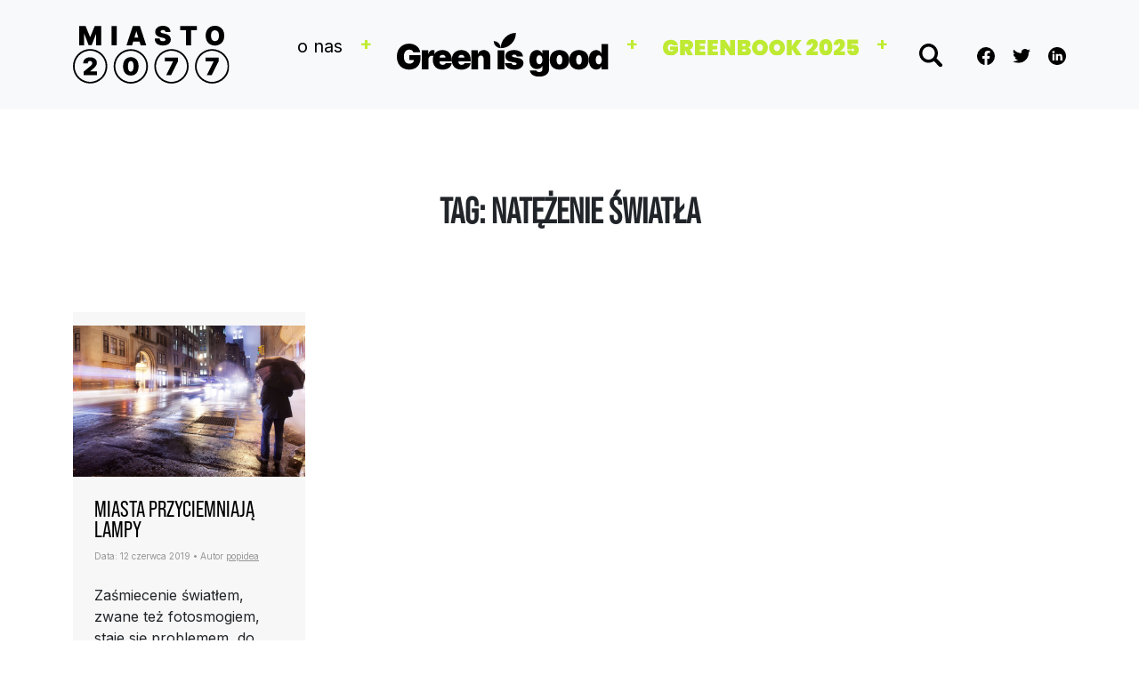

--- FILE ---
content_type: text/html; charset=UTF-8
request_url: https://www.miasto2077.pl/tag/natezenie-swiatla/
body_size: 9323
content:
<!DOCTYPE html>
<html dir="ltr" lang="pl-PL" prefix="og: https://ogp.me/ns#">
<head>
	<meta charset="UTF-8">
	<meta name="viewport" content="width=device-width, initial-scale=1, shrink-to-fit=no">

	<title>natężenie światła | Miasto 2077 - Green is Good</title>
		    <!-- PVC Template -->
    <script type="text/template" id="pvc-stats-view-template">
    <i class="pvc-stats-icon small" aria-hidden="true"><svg aria-hidden="true" focusable="false" data-prefix="far" data-icon="chart-bar" role="img" xmlns="http://www.w3.org/2000/svg" viewBox="0 0 512 512" class="svg-inline--fa fa-chart-bar fa-w-16 fa-2x"><path fill="currentColor" d="M396.8 352h22.4c6.4 0 12.8-6.4 12.8-12.8V108.8c0-6.4-6.4-12.8-12.8-12.8h-22.4c-6.4 0-12.8 6.4-12.8 12.8v230.4c0 6.4 6.4 12.8 12.8 12.8zm-192 0h22.4c6.4 0 12.8-6.4 12.8-12.8V140.8c0-6.4-6.4-12.8-12.8-12.8h-22.4c-6.4 0-12.8 6.4-12.8 12.8v198.4c0 6.4 6.4 12.8 12.8 12.8zm96 0h22.4c6.4 0 12.8-6.4 12.8-12.8V204.8c0-6.4-6.4-12.8-12.8-12.8h-22.4c-6.4 0-12.8 6.4-12.8 12.8v134.4c0 6.4 6.4 12.8 12.8 12.8zM496 400H48V80c0-8.84-7.16-16-16-16H16C7.16 64 0 71.16 0 80v336c0 17.67 14.33 32 32 32h464c8.84 0 16-7.16 16-16v-16c0-8.84-7.16-16-16-16zm-387.2-48h22.4c6.4 0 12.8-6.4 12.8-12.8v-70.4c0-6.4-6.4-12.8-12.8-12.8h-22.4c-6.4 0-12.8 6.4-12.8 12.8v70.4c0 6.4 6.4 12.8 12.8 12.8z" class=""></path></svg></i>
	 <%= total_view %> 	<% if ( today_view > 0 ) { %>
		<span class="views_today">,  <%= today_view %> views today</span>
	<% } %>
	</span>
	</script>
		    
		<!-- All in One SEO 4.9.3 - aioseo.com -->
	<meta name="robots" content="max-image-preview:large" />
	<meta name="google-site-verification" content="AWKGWYvmCjRCy5i2Wg6AyO_tvKLJGdhS4Tzrbw4NDBI" />
	<link rel="canonical" href="https://www.miasto2077.pl/tag/natezenie-swiatla/" />
	<meta name="generator" content="All in One SEO (AIOSEO) 4.9.3" />
		<script type="application/ld+json" class="aioseo-schema">
			{"@context":"https:\/\/schema.org","@graph":[{"@type":"BreadcrumbList","@id":"https:\/\/www.miasto2077.pl\/tag\/natezenie-swiatla\/#breadcrumblist","itemListElement":[{"@type":"ListItem","@id":"https:\/\/www.miasto2077.pl#listItem","position":1,"name":"Home","item":"https:\/\/www.miasto2077.pl","nextItem":{"@type":"ListItem","@id":"https:\/\/www.miasto2077.pl\/tag\/natezenie-swiatla\/#listItem","name":"nat\u0119\u017cenie \u015bwiat\u0142a"}},{"@type":"ListItem","@id":"https:\/\/www.miasto2077.pl\/tag\/natezenie-swiatla\/#listItem","position":2,"name":"nat\u0119\u017cenie \u015bwiat\u0142a","previousItem":{"@type":"ListItem","@id":"https:\/\/www.miasto2077.pl#listItem","name":"Home"}}]},{"@type":"CollectionPage","@id":"https:\/\/www.miasto2077.pl\/tag\/natezenie-swiatla\/#collectionpage","url":"https:\/\/www.miasto2077.pl\/tag\/natezenie-swiatla\/","name":"nat\u0119\u017cenie \u015bwiat\u0142a | Miasto 2077 - Green is Good","inLanguage":"pl-PL","isPartOf":{"@id":"https:\/\/www.miasto2077.pl\/#website"},"breadcrumb":{"@id":"https:\/\/www.miasto2077.pl\/tag\/natezenie-swiatla\/#breadcrumblist"}},{"@type":"Organization","@id":"https:\/\/www.miasto2077.pl\/#organization","name":"GIG PSA","description":"Inspiracja p\u0142ynie z wiedzy","url":"https:\/\/www.miasto2077.pl\/","sameAs":["https:\/\/twitter.com\/miasto2077"]},{"@type":"WebSite","@id":"https:\/\/www.miasto2077.pl\/#website","url":"https:\/\/www.miasto2077.pl\/","name":"Miasto 2077 - Green is Good","description":"Inspiracja p\u0142ynie z wiedzy","inLanguage":"pl-PL","publisher":{"@id":"https:\/\/www.miasto2077.pl\/#organization"}}]}
		</script>
		<!-- All in One SEO -->

<link rel="alternate" type="application/rss+xml" title="Miasto 2077 - Green is Good &raquo; Kanał z wpisami" href="https://www.miasto2077.pl/feed/" />
<link rel="alternate" type="application/rss+xml" title="Miasto 2077 - Green is Good &raquo; Kanał z komentarzami" href="https://www.miasto2077.pl/comments/feed/" />
<link rel="alternate" type="application/rss+xml" title="Miasto 2077 - Green is Good &raquo; Kanał z wpisami otagowanymi jako natężenie światła" href="https://www.miasto2077.pl/tag/natezenie-swiatla/feed/" />
<style id='wp-img-auto-sizes-contain-inline-css'>
img:is([sizes=auto i],[sizes^="auto," i]){contain-intrinsic-size:3000px 1500px}
/*# sourceURL=wp-img-auto-sizes-contain-inline-css */
</style>
<link rel='stylesheet' id='dashicons-css' href='https://www.miasto2077.pl/wp-includes/css/dashicons.min.css?ver=6.9' media='all' />
<link rel='stylesheet' id='post-views-counter-frontend-css' href='https://www.miasto2077.pl/wp-content/plugins/post-views-counter/css/frontend.css?ver=1.7.3' media='all' />
<style id='wp-emoji-styles-inline-css'>

	img.wp-smiley, img.emoji {
		display: inline !important;
		border: none !important;
		box-shadow: none !important;
		height: 1em !important;
		width: 1em !important;
		margin: 0 0.07em !important;
		vertical-align: -0.1em !important;
		background: none !important;
		padding: 0 !important;
	}
/*# sourceURL=wp-emoji-styles-inline-css */
</style>
<link rel='stylesheet' id='wp-block-library-css' href='https://www.miasto2077.pl/wp-includes/css/dist/block-library/style.min.css?ver=6.9' media='all' />
<style id='wp-block-library-theme-inline-css'>
.wp-block-audio :where(figcaption){color:#555;font-size:13px;text-align:center}.is-dark-theme .wp-block-audio :where(figcaption){color:#ffffffa6}.wp-block-audio{margin:0 0 1em}.wp-block-code{border:1px solid #ccc;border-radius:4px;font-family:Menlo,Consolas,monaco,monospace;padding:.8em 1em}.wp-block-embed :where(figcaption){color:#555;font-size:13px;text-align:center}.is-dark-theme .wp-block-embed :where(figcaption){color:#ffffffa6}.wp-block-embed{margin:0 0 1em}.blocks-gallery-caption{color:#555;font-size:13px;text-align:center}.is-dark-theme .blocks-gallery-caption{color:#ffffffa6}:root :where(.wp-block-image figcaption){color:#555;font-size:13px;text-align:center}.is-dark-theme :root :where(.wp-block-image figcaption){color:#ffffffa6}.wp-block-image{margin:0 0 1em}.wp-block-pullquote{border-bottom:4px solid;border-top:4px solid;color:currentColor;margin-bottom:1.75em}.wp-block-pullquote :where(cite),.wp-block-pullquote :where(footer),.wp-block-pullquote__citation{color:currentColor;font-size:.8125em;font-style:normal;text-transform:uppercase}.wp-block-quote{border-left:.25em solid;margin:0 0 1.75em;padding-left:1em}.wp-block-quote cite,.wp-block-quote footer{color:currentColor;font-size:.8125em;font-style:normal;position:relative}.wp-block-quote:where(.has-text-align-right){border-left:none;border-right:.25em solid;padding-left:0;padding-right:1em}.wp-block-quote:where(.has-text-align-center){border:none;padding-left:0}.wp-block-quote.is-large,.wp-block-quote.is-style-large,.wp-block-quote:where(.is-style-plain){border:none}.wp-block-search .wp-block-search__label{font-weight:700}.wp-block-search__button{border:1px solid #ccc;padding:.375em .625em}:where(.wp-block-group.has-background){padding:1.25em 2.375em}.wp-block-separator.has-css-opacity{opacity:.4}.wp-block-separator{border:none;border-bottom:2px solid;margin-left:auto;margin-right:auto}.wp-block-separator.has-alpha-channel-opacity{opacity:1}.wp-block-separator:not(.is-style-wide):not(.is-style-dots){width:100px}.wp-block-separator.has-background:not(.is-style-dots){border-bottom:none;height:1px}.wp-block-separator.has-background:not(.is-style-wide):not(.is-style-dots){height:2px}.wp-block-table{margin:0 0 1em}.wp-block-table td,.wp-block-table th{word-break:normal}.wp-block-table :where(figcaption){color:#555;font-size:13px;text-align:center}.is-dark-theme .wp-block-table :where(figcaption){color:#ffffffa6}.wp-block-video :where(figcaption){color:#555;font-size:13px;text-align:center}.is-dark-theme .wp-block-video :where(figcaption){color:#ffffffa6}.wp-block-video{margin:0 0 1em}:root :where(.wp-block-template-part.has-background){margin-bottom:0;margin-top:0;padding:1.25em 2.375em}
/*# sourceURL=/wp-includes/css/dist/block-library/theme.min.css */
</style>
<style id='classic-theme-styles-inline-css'>
/*! This file is auto-generated */
.wp-block-button__link{color:#fff;background-color:#32373c;border-radius:9999px;box-shadow:none;text-decoration:none;padding:calc(.667em + 2px) calc(1.333em + 2px);font-size:1.125em}.wp-block-file__button{background:#32373c;color:#fff;text-decoration:none}
/*# sourceURL=/wp-includes/css/classic-themes.min.css */
</style>
<link rel='stylesheet' id='aioseo/css/src/vue/standalone/blocks/table-of-contents/global.scss-css' href='https://www.miasto2077.pl/wp-content/plugins/all-in-one-seo-pack/dist/Lite/assets/css/table-of-contents/global.e90f6d47.css?ver=4.9.3' media='all' />
<style id='global-styles-inline-css'>
:root{--wp--preset--aspect-ratio--square: 1;--wp--preset--aspect-ratio--4-3: 4/3;--wp--preset--aspect-ratio--3-4: 3/4;--wp--preset--aspect-ratio--3-2: 3/2;--wp--preset--aspect-ratio--2-3: 2/3;--wp--preset--aspect-ratio--16-9: 16/9;--wp--preset--aspect-ratio--9-16: 9/16;--wp--preset--color--black: #000000;--wp--preset--color--cyan-bluish-gray: #abb8c3;--wp--preset--color--white: #ffffff;--wp--preset--color--pale-pink: #f78da7;--wp--preset--color--vivid-red: #cf2e2e;--wp--preset--color--luminous-vivid-orange: #ff6900;--wp--preset--color--luminous-vivid-amber: #fcb900;--wp--preset--color--light-green-cyan: #7bdcb5;--wp--preset--color--vivid-green-cyan: #00d084;--wp--preset--color--pale-cyan-blue: #8ed1fc;--wp--preset--color--vivid-cyan-blue: #0693e3;--wp--preset--color--vivid-purple: #9b51e0;--wp--preset--gradient--vivid-cyan-blue-to-vivid-purple: linear-gradient(135deg,rgb(6,147,227) 0%,rgb(155,81,224) 100%);--wp--preset--gradient--light-green-cyan-to-vivid-green-cyan: linear-gradient(135deg,rgb(122,220,180) 0%,rgb(0,208,130) 100%);--wp--preset--gradient--luminous-vivid-amber-to-luminous-vivid-orange: linear-gradient(135deg,rgb(252,185,0) 0%,rgb(255,105,0) 100%);--wp--preset--gradient--luminous-vivid-orange-to-vivid-red: linear-gradient(135deg,rgb(255,105,0) 0%,rgb(207,46,46) 100%);--wp--preset--gradient--very-light-gray-to-cyan-bluish-gray: linear-gradient(135deg,rgb(238,238,238) 0%,rgb(169,184,195) 100%);--wp--preset--gradient--cool-to-warm-spectrum: linear-gradient(135deg,rgb(74,234,220) 0%,rgb(151,120,209) 20%,rgb(207,42,186) 40%,rgb(238,44,130) 60%,rgb(251,105,98) 80%,rgb(254,248,76) 100%);--wp--preset--gradient--blush-light-purple: linear-gradient(135deg,rgb(255,206,236) 0%,rgb(152,150,240) 100%);--wp--preset--gradient--blush-bordeaux: linear-gradient(135deg,rgb(254,205,165) 0%,rgb(254,45,45) 50%,rgb(107,0,62) 100%);--wp--preset--gradient--luminous-dusk: linear-gradient(135deg,rgb(255,203,112) 0%,rgb(199,81,192) 50%,rgb(65,88,208) 100%);--wp--preset--gradient--pale-ocean: linear-gradient(135deg,rgb(255,245,203) 0%,rgb(182,227,212) 50%,rgb(51,167,181) 100%);--wp--preset--gradient--electric-grass: linear-gradient(135deg,rgb(202,248,128) 0%,rgb(113,206,126) 100%);--wp--preset--gradient--midnight: linear-gradient(135deg,rgb(2,3,129) 0%,rgb(40,116,252) 100%);--wp--preset--font-size--small: 13px;--wp--preset--font-size--medium: 20px;--wp--preset--font-size--large: 36px;--wp--preset--font-size--x-large: 42px;--wp--preset--spacing--20: 0.44rem;--wp--preset--spacing--30: 0.67rem;--wp--preset--spacing--40: 1rem;--wp--preset--spacing--50: 1.5rem;--wp--preset--spacing--60: 2.25rem;--wp--preset--spacing--70: 3.38rem;--wp--preset--spacing--80: 5.06rem;--wp--preset--shadow--natural: 6px 6px 9px rgba(0, 0, 0, 0.2);--wp--preset--shadow--deep: 12px 12px 50px rgba(0, 0, 0, 0.4);--wp--preset--shadow--sharp: 6px 6px 0px rgba(0, 0, 0, 0.2);--wp--preset--shadow--outlined: 6px 6px 0px -3px rgb(255, 255, 255), 6px 6px rgb(0, 0, 0);--wp--preset--shadow--crisp: 6px 6px 0px rgb(0, 0, 0);}:where(.is-layout-flex){gap: 0.5em;}:where(.is-layout-grid){gap: 0.5em;}body .is-layout-flex{display: flex;}.is-layout-flex{flex-wrap: wrap;align-items: center;}.is-layout-flex > :is(*, div){margin: 0;}body .is-layout-grid{display: grid;}.is-layout-grid > :is(*, div){margin: 0;}:where(.wp-block-columns.is-layout-flex){gap: 2em;}:where(.wp-block-columns.is-layout-grid){gap: 2em;}:where(.wp-block-post-template.is-layout-flex){gap: 1.25em;}:where(.wp-block-post-template.is-layout-grid){gap: 1.25em;}.has-black-color{color: var(--wp--preset--color--black) !important;}.has-cyan-bluish-gray-color{color: var(--wp--preset--color--cyan-bluish-gray) !important;}.has-white-color{color: var(--wp--preset--color--white) !important;}.has-pale-pink-color{color: var(--wp--preset--color--pale-pink) !important;}.has-vivid-red-color{color: var(--wp--preset--color--vivid-red) !important;}.has-luminous-vivid-orange-color{color: var(--wp--preset--color--luminous-vivid-orange) !important;}.has-luminous-vivid-amber-color{color: var(--wp--preset--color--luminous-vivid-amber) !important;}.has-light-green-cyan-color{color: var(--wp--preset--color--light-green-cyan) !important;}.has-vivid-green-cyan-color{color: var(--wp--preset--color--vivid-green-cyan) !important;}.has-pale-cyan-blue-color{color: var(--wp--preset--color--pale-cyan-blue) !important;}.has-vivid-cyan-blue-color{color: var(--wp--preset--color--vivid-cyan-blue) !important;}.has-vivid-purple-color{color: var(--wp--preset--color--vivid-purple) !important;}.has-black-background-color{background-color: var(--wp--preset--color--black) !important;}.has-cyan-bluish-gray-background-color{background-color: var(--wp--preset--color--cyan-bluish-gray) !important;}.has-white-background-color{background-color: var(--wp--preset--color--white) !important;}.has-pale-pink-background-color{background-color: var(--wp--preset--color--pale-pink) !important;}.has-vivid-red-background-color{background-color: var(--wp--preset--color--vivid-red) !important;}.has-luminous-vivid-orange-background-color{background-color: var(--wp--preset--color--luminous-vivid-orange) !important;}.has-luminous-vivid-amber-background-color{background-color: var(--wp--preset--color--luminous-vivid-amber) !important;}.has-light-green-cyan-background-color{background-color: var(--wp--preset--color--light-green-cyan) !important;}.has-vivid-green-cyan-background-color{background-color: var(--wp--preset--color--vivid-green-cyan) !important;}.has-pale-cyan-blue-background-color{background-color: var(--wp--preset--color--pale-cyan-blue) !important;}.has-vivid-cyan-blue-background-color{background-color: var(--wp--preset--color--vivid-cyan-blue) !important;}.has-vivid-purple-background-color{background-color: var(--wp--preset--color--vivid-purple) !important;}.has-black-border-color{border-color: var(--wp--preset--color--black) !important;}.has-cyan-bluish-gray-border-color{border-color: var(--wp--preset--color--cyan-bluish-gray) !important;}.has-white-border-color{border-color: var(--wp--preset--color--white) !important;}.has-pale-pink-border-color{border-color: var(--wp--preset--color--pale-pink) !important;}.has-vivid-red-border-color{border-color: var(--wp--preset--color--vivid-red) !important;}.has-luminous-vivid-orange-border-color{border-color: var(--wp--preset--color--luminous-vivid-orange) !important;}.has-luminous-vivid-amber-border-color{border-color: var(--wp--preset--color--luminous-vivid-amber) !important;}.has-light-green-cyan-border-color{border-color: var(--wp--preset--color--light-green-cyan) !important;}.has-vivid-green-cyan-border-color{border-color: var(--wp--preset--color--vivid-green-cyan) !important;}.has-pale-cyan-blue-border-color{border-color: var(--wp--preset--color--pale-cyan-blue) !important;}.has-vivid-cyan-blue-border-color{border-color: var(--wp--preset--color--vivid-cyan-blue) !important;}.has-vivid-purple-border-color{border-color: var(--wp--preset--color--vivid-purple) !important;}.has-vivid-cyan-blue-to-vivid-purple-gradient-background{background: var(--wp--preset--gradient--vivid-cyan-blue-to-vivid-purple) !important;}.has-light-green-cyan-to-vivid-green-cyan-gradient-background{background: var(--wp--preset--gradient--light-green-cyan-to-vivid-green-cyan) !important;}.has-luminous-vivid-amber-to-luminous-vivid-orange-gradient-background{background: var(--wp--preset--gradient--luminous-vivid-amber-to-luminous-vivid-orange) !important;}.has-luminous-vivid-orange-to-vivid-red-gradient-background{background: var(--wp--preset--gradient--luminous-vivid-orange-to-vivid-red) !important;}.has-very-light-gray-to-cyan-bluish-gray-gradient-background{background: var(--wp--preset--gradient--very-light-gray-to-cyan-bluish-gray) !important;}.has-cool-to-warm-spectrum-gradient-background{background: var(--wp--preset--gradient--cool-to-warm-spectrum) !important;}.has-blush-light-purple-gradient-background{background: var(--wp--preset--gradient--blush-light-purple) !important;}.has-blush-bordeaux-gradient-background{background: var(--wp--preset--gradient--blush-bordeaux) !important;}.has-luminous-dusk-gradient-background{background: var(--wp--preset--gradient--luminous-dusk) !important;}.has-pale-ocean-gradient-background{background: var(--wp--preset--gradient--pale-ocean) !important;}.has-electric-grass-gradient-background{background: var(--wp--preset--gradient--electric-grass) !important;}.has-midnight-gradient-background{background: var(--wp--preset--gradient--midnight) !important;}.has-small-font-size{font-size: var(--wp--preset--font-size--small) !important;}.has-medium-font-size{font-size: var(--wp--preset--font-size--medium) !important;}.has-large-font-size{font-size: var(--wp--preset--font-size--large) !important;}.has-x-large-font-size{font-size: var(--wp--preset--font-size--x-large) !important;}
:where(.wp-block-post-template.is-layout-flex){gap: 1.25em;}:where(.wp-block-post-template.is-layout-grid){gap: 1.25em;}
:where(.wp-block-term-template.is-layout-flex){gap: 1.25em;}:where(.wp-block-term-template.is-layout-grid){gap: 1.25em;}
:where(.wp-block-columns.is-layout-flex){gap: 2em;}:where(.wp-block-columns.is-layout-grid){gap: 2em;}
:root :where(.wp-block-pullquote){font-size: 1.5em;line-height: 1.6;}
/*# sourceURL=global-styles-inline-css */
</style>
<link rel='stylesheet' id='a3-pvc-style-css' href='https://www.miasto2077.pl/wp-content/plugins/page-views-count/assets/css/style.min.css?ver=2.8.7' media='all' />
<link rel='stylesheet' id='symple_shortcode_styles-css' href='https://www.miasto2077.pl/wp-content/plugins/symple-shortcodes/shortcodes/css/symple_shortcodes_styles.css?ver=6.9' media='all' />
<link rel='stylesheet' id='style-css' href='https://www.miasto2077.pl/wp-content/themes/miasto2077/style.css?ver=3.2.1' media='all' />
<link rel='stylesheet' id='main-css' href='https://www.miasto2077.pl/wp-content/themes/miasto2077/assets/css/main.css?ver=3.2.1' media='all' />
<link rel='stylesheet' id='slick-theme-css' href='https://www.miasto2077.pl/wp-content/themes/miasto2077/assets/css/slick-theme.css?ver=3.2.1' media='all' />
<link rel='stylesheet' id='a3pvc-css' href='//www.miasto2077.pl/wp-content/uploads/sass/pvc.min.css?ver=1647253874' media='all' />
<script src="https://www.miasto2077.pl/wp-includes/js/jquery/jquery.min.js?ver=3.7.1" id="jquery-core-js"></script>
<script src="https://www.miasto2077.pl/wp-includes/js/jquery/jquery-migrate.min.js?ver=3.4.1" id="jquery-migrate-js"></script>
<script src="https://www.miasto2077.pl/wp-includes/js/underscore.min.js?ver=1.13.7" id="underscore-js"></script>
<script src="https://www.miasto2077.pl/wp-includes/js/backbone.min.js?ver=1.6.0" id="backbone-js"></script>
<script id="a3-pvc-backbone-js-extra">
var pvc_vars = {"rest_api_url":"https://www.miasto2077.pl/wp-json/pvc/v1","ajax_url":"https://www.miasto2077.pl/wp-admin/admin-ajax.php","security":"344c506c32","ajax_load_type":"rest_api"};
//# sourceURL=a3-pvc-backbone-js-extra
</script>
<script src="https://www.miasto2077.pl/wp-content/plugins/page-views-count/assets/js/pvc.backbone.min.js?ver=2.8.7" id="a3-pvc-backbone-js"></script>
<link rel="https://api.w.org/" href="https://www.miasto2077.pl/wp-json/" /><link rel="alternate" title="JSON" type="application/json" href="https://www.miasto2077.pl/wp-json/wp/v2/tags/3715" /><link rel="EditURI" type="application/rsd+xml" title="RSD" href="https://www.miasto2077.pl/xmlrpc.php?rsd" />
<meta name="generator" content="WordPress 6.9" />
<link rel="apple-touch-icon" sizes="180x180" href="/wp-content/uploads/fbrfg/apple-touch-icon.png">
<link rel="icon" type="image/png" sizes="32x32" href="/wp-content/uploads/fbrfg/favicon-32x32.png">
<link rel="icon" type="image/png" sizes="16x16" href="/wp-content/uploads/fbrfg/favicon-16x16.png">
<link rel="manifest" href="/wp-content/uploads/fbrfg/site.webmanifest">
<link rel="shortcut icon" href="/wp-content/uploads/fbrfg/favicon.ico">
<meta name="msapplication-TileColor" content="#da532c">
<meta name="msapplication-config" content="/wp-content/uploads/fbrfg/browserconfig.xml">
<meta name="theme-color" content="#ffffff"><meta name="generator" content="Elementor 3.34.2; features: e_font_icon_svg, additional_custom_breakpoints; settings: css_print_method-external, google_font-enabled, font_display-swap">
			<style>
				.e-con.e-parent:nth-of-type(n+4):not(.e-lazyloaded):not(.e-no-lazyload),
				.e-con.e-parent:nth-of-type(n+4):not(.e-lazyloaded):not(.e-no-lazyload) * {
					background-image: none !important;
				}
				@media screen and (max-height: 1024px) {
					.e-con.e-parent:nth-of-type(n+3):not(.e-lazyloaded):not(.e-no-lazyload),
					.e-con.e-parent:nth-of-type(n+3):not(.e-lazyloaded):not(.e-no-lazyload) * {
						background-image: none !important;
					}
				}
				@media screen and (max-height: 640px) {
					.e-con.e-parent:nth-of-type(n+2):not(.e-lazyloaded):not(.e-no-lazyload),
					.e-con.e-parent:nth-of-type(n+2):not(.e-lazyloaded):not(.e-no-lazyload) * {
						background-image: none !important;
					}
				}
			</style>
					<style id="wp-custom-css">
			.category .main-news .slick-list, .category .main-news .slick-track, .category .main-news .slick-slide {
    -height: 70vh;
}
	@media screen and (min-width: 1300px) {
body:not(.single) .main-news {
    height: 70vh;
}
	}
	.page-id-32832 .main-news {
		display: none;
	}		</style>
		</head>

<link rel="preconnect" href="https://fonts.googleapis.com">
<link rel="preconnect" href="https://fonts.gstatic.com" crossorigin>
<link href="https://fonts.googleapis.com/css2?family=Bebas+Neue&family=Inter:wght@400;700&display=swap" rel="stylesheet">
<link rel="stylesheet" href="https://use.typekit.net/mxn1hni.css">
<script src="https://cdn.jsdelivr.net/npm/masonry-layout@4.2.2/dist/masonry.pkgd.min.js" integrity="sha384-GNFwBvfVxBkLMJpYMOABq3c+d3KnQxudP/mGPkzpZSTYykLBNsZEnG2D9G/X/+7D" crossorigin="anonymous" async></script>



<body class="archive tag tag-natezenie-swiatla tag-3715 wp-theme-miasto2077 symple-shortcodes  symple-shortcodes-responsive elementor-default elementor-kit-32829">

<div id="fb-root"></div>
<script async defer crossorigin="anonymous" src="https://connect.facebook.net/pl_PL/sdk.js#xfbml=1&version=v14.0&appId=517779490082213&autoLogAppEvents=1" nonce="0WVueTFG"></script>


<a href="#main" class="visually-hidden-focusable">Skip to main content</a>

	<header>
		<nav id="header" class="pt-4 pb-4 navbar navbar-expand-md navbar-light bg-light">
			<div class="container">
				<a class="navbar-brand" href="https://www.miasto2077.pl" title="Miasto 2077 &#8211; Green is Good" rel="Strona główna">				
					<img src="https://www.miasto2077.pl/wp-content/themes/miasto2077/assets/img/logo.svg" alt="Miasto 2077 &#8211; Green is Good" />				
				</a>

				<button class="navbar-toggler" type="button" data-bs-toggle="collapse" data-bs-target="#navbar" aria-controls="navbar" aria-expanded="false" aria-label="Toggle navigation">
					<span class="navbar-toggler-icon"></span>
				</button>

				<div id="navbar" class="collapse navbar-collapse justify-content-end navbar-menu">
					<ul id="menu-nawigacja" class="navbar-nav"><li itemscope="itemscope" itemtype="https://www.schema.org/SiteNavigationElement" id="menu-item-32905" class="menu-item menu-item-type-post_type menu-item-object-page nav-item menu-item-32905"><a title="O NAS" href="https://www.miasto2077.pl/o-nas/" class="nav-link">O&nbsp;NAS</a></li>
<li itemscope="itemscope" itemtype="https://www.schema.org/SiteNavigationElement" id="menu-item-34532" class="menu-item menu-item-type-taxonomy menu-item-object-category nav-item menu-item-34532"><a href="https://www.miasto2077.pl/category/green-is-good/" class="nav-link"><img src="https://miasto2077.pl/wp-content/themes/miasto2077/assets/img/logo-green.svg" alt="Green is Good" /></a></li>
<li itemscope="itemscope" itemtype="https://www.schema.org/SiteNavigationElement" id="menu-item-28503" class="menu-item menu-item-type-custom menu-item-object-custom nav-item menu-item-28503"><a href="http://greenbook2025.pl/" class="nav-link"><img src="https://www.miasto2077.pl/wp-content/themes/miasto2077/assets/img/GREENBOOK2025.svg" alt="Greenbook 2025 logo"></a></li>
</ul>							<form class="search-form my-2 my-lg-0" role="search" method="get" action="https://www.miasto2077.pl/">
								<div class="search-trigger">
									<img src="https://www.miasto2077.pl/wp-content/themes/miasto2077/assets/img/search.svg" alt="Search" />
								</div>
								<div class="input-group">
									<input type="text" name="s" value="" class="form-control" placeholder="szukaj" title="Search" />
									<button type="submit" name="submit" class="btn btn-outline-secondary">
										<img src="https://www.miasto2077.pl/wp-content/themes/miasto2077/assets/img/search.svg" alt="Search" />
									</button>
								</div>
							</form>
										<div class="social">
						<a rel="nofollow" target="_blank" href="https://www.facebook.com/Miasto2077GIG/"><img width="20" src="https://www.miasto2077.pl/wp-content/themes/miasto2077/assets/img/icon-fb.svg" alt="Facebook" /></a>
						<a rel="nofollow" target="_blank" href="https://twitter.com/miasto2077"><img width="20" class="ml-2" src="https://www.miasto2077.pl/wp-content/themes/miasto2077/assets/img/icon-twitter.svg" alt="Twitter" /></a>
						<a rel="nofollow" target="_blank" href="https://www.linkedin.com/company/79051880/"><img width="20" src="https://www.miasto2077.pl/wp-content/themes/miasto2077/assets/img/icon-linkedin.svg" alt="Linkedin" /></a>
					</div>
			</div><!-- /.container -->
			</div><!-- /.container -->
		</nav><!-- /#header -->
	</header>

	<main id="main" >
 	<header class="page-header">
		<h1 class="page-title mt-5 pt-5 text-uppercase fw-bold text-center font-family-1">Tag: natężenie światła</h1>
			</header>

			<div class="container mt-3 pt-0 mt-lg-5 pt-lg-5 mb-3 pb-0 mb-lg-5 pb-lg-5 alm-listing">
				<div class="row">
	
<div class="col-12 col-md-6 col-lg-3 mt-3 mt-lg-0 mb-4 box-6">
	<div class="h-100 bg-grey"> 
		<div class="thumbnail position-relative">
			<div class="fb-like" style="position:absolute;top:0;left:0;" data-href="https://www.miasto2077.pl/miasta-przyciemniaja-lampy/" data-width="" data-layout="box_count" data-action="like" data-size="small" data-share="false"></div>
			<a href="https://www.miasto2077.pl/miasta-przyciemniaja-lampy/"  title="Miasta przyciemniają lampy">
			<img width="300" height="137" src="https://www.miasto2077.pl/wp-content/uploads/2019/05/5555210977_05c5cfd99c_o-e1558218925638.jpg" class="attachment-medium size-medium wp-post-image" alt="" decoding="async" />			</a>
		</div>
		<div class="p-4">
			<h2 class="mb-0 font-size-8 text-uppercase"><a class="font-color-black" href="https://www.miasto2077.pl/miasta-przyciemniaja-lampy/"  title="Miasta przyciemniają lampy">Miasta przyciemniają lampy</a></h2>
							<div class="entry-meta grey small mb-4">
					<span class="sep">Data: </span><time class="entry-date" datetime="2019-06-12T01:42:21+02:00">12 czerwca 2019</time><span class="by-author"> &#8226; <span class="sep"> Autor </span> <span class="author-meta vcard"><a class="url fn n green text-decoration-underline" href="https://www.miasto2077.pl/author/filip/" title="View all posts by popidea" rel="author">popidea</a></span></span>				</div>
				
			<div class="entry-summary">
			Zaśmiecenie światłem, zwane też fotosmogiem, staje się problemem, do którego wiele miast podchodzi coraz poważniej. Dlatego powstała nawet International Dark Sky Community, wspólnota miast, które trzymają się ścisłych zasad jak nie tylko mieszkańcom, ale także środowisku oszczędzić nadmiaru światła. I...			</div>	
		</div>

	</div>
</div>
	</div>
	<div class="posts-loadmore" data-search="" data-nonce="8cd8b43117" data-category_id="3715" data-category_link="https://www.miasto2077.pl/tag/natezenie-swiatla/" data-page="2">Załaduj więcej</div>	</div>
	</div>
	
		</main><!-- /#main --> 
		<footer id="footer">
			<nav class="pt-4 pb-4 navbar navbar-expand-md ">
				<div class="container">
					<a class="brand" href="https://www.miasto2077.pl" title="Miasto 2077 &#8211; Green is Good" rel="Strona główna">				
						<img src="https://www.miasto2077.pl/wp-content/themes/miasto2077/assets/img/logo.svg" alt="Miasto 2077 &#8211; Green is Good" />				
					</a>

					<div class="justify-content-end">
		
						<div class="social">
							<a href="#"><img src="https://www.miasto2077.pl/wp-content/themes/miasto2077/assets/img/icon-fb.svg" alt="Facebook" /></a>
							<a href="#"><img src="https://www.miasto2077.pl/wp-content/themes/miasto2077/assets/img/icon-instagram.svg" alt="Instagram" /></a>
							<a href="#"><img src="https://www.miasto2077.pl/wp-content/themes/miasto2077/assets/img/icon-yt.svg" alt="Youtube" /></a>
							<a href="#"><img class="ml-2" src="https://www.miasto2077.pl/wp-content/themes/miasto2077/assets/img/icon-twitter.svg" alt="Twitter" /></a>
						</div>
				</div><!-- /.container -->
				</div><!-- /.container -->
			</nav><!-- /#header -->		
		</footer><!-- /#footer -->
	
	<script type="speculationrules">
{"prefetch":[{"source":"document","where":{"and":[{"href_matches":"/*"},{"not":{"href_matches":["/wp-*.php","/wp-admin/*","/wp-content/uploads/*","/wp-content/*","/wp-content/plugins/*","/wp-content/themes/miasto2077/*","/*\\?(.+)"]}},{"not":{"selector_matches":"a[rel~=\"nofollow\"]"}},{"not":{"selector_matches":".no-prefetch, .no-prefetch a"}}]},"eagerness":"conservative"}]}
</script>
			<script>
				const lazyloadRunObserver = () => {
					const lazyloadBackgrounds = document.querySelectorAll( `.e-con.e-parent:not(.e-lazyloaded)` );
					const lazyloadBackgroundObserver = new IntersectionObserver( ( entries ) => {
						entries.forEach( ( entry ) => {
							if ( entry.isIntersecting ) {
								let lazyloadBackground = entry.target;
								if( lazyloadBackground ) {
									lazyloadBackground.classList.add( 'e-lazyloaded' );
								}
								lazyloadBackgroundObserver.unobserve( entry.target );
							}
						});
					}, { rootMargin: '200px 0px 200px 0px' } );
					lazyloadBackgrounds.forEach( ( lazyloadBackground ) => {
						lazyloadBackgroundObserver.observe( lazyloadBackground );
					} );
				};
				const events = [
					'DOMContentLoaded',
					'elementor/lazyload/observe',
				];
				events.forEach( ( event ) => {
					document.addEventListener( event, lazyloadRunObserver );
				} );
			</script>
			<script src="https://www.miasto2077.pl/wp-content/themes/miasto2077/assets/js/main.bundle.js?ver=3.2.1" id="mainjs-js"></script>
<script src="https://www.miasto2077.pl/wp-content/themes/miasto2077/assets/js/slick.min.js?ver=3.2.1" id="slick-js"></script>
<script src="https://www.miasto2077.pl/wp-content/themes/miasto2077/assets/js/custom.js?ver=3.2.1" id="custom-js"></script>
<script id="wp-emoji-settings" type="application/json">
{"baseUrl":"https://s.w.org/images/core/emoji/17.0.2/72x72/","ext":".png","svgUrl":"https://s.w.org/images/core/emoji/17.0.2/svg/","svgExt":".svg","source":{"concatemoji":"https://www.miasto2077.pl/wp-includes/js/wp-emoji-release.min.js?ver=6.9"}}
</script>
<script type="module">
/*! This file is auto-generated */
const a=JSON.parse(document.getElementById("wp-emoji-settings").textContent),o=(window._wpemojiSettings=a,"wpEmojiSettingsSupports"),s=["flag","emoji"];function i(e){try{var t={supportTests:e,timestamp:(new Date).valueOf()};sessionStorage.setItem(o,JSON.stringify(t))}catch(e){}}function c(e,t,n){e.clearRect(0,0,e.canvas.width,e.canvas.height),e.fillText(t,0,0);t=new Uint32Array(e.getImageData(0,0,e.canvas.width,e.canvas.height).data);e.clearRect(0,0,e.canvas.width,e.canvas.height),e.fillText(n,0,0);const a=new Uint32Array(e.getImageData(0,0,e.canvas.width,e.canvas.height).data);return t.every((e,t)=>e===a[t])}function p(e,t){e.clearRect(0,0,e.canvas.width,e.canvas.height),e.fillText(t,0,0);var n=e.getImageData(16,16,1,1);for(let e=0;e<n.data.length;e++)if(0!==n.data[e])return!1;return!0}function u(e,t,n,a){switch(t){case"flag":return n(e,"\ud83c\udff3\ufe0f\u200d\u26a7\ufe0f","\ud83c\udff3\ufe0f\u200b\u26a7\ufe0f")?!1:!n(e,"\ud83c\udde8\ud83c\uddf6","\ud83c\udde8\u200b\ud83c\uddf6")&&!n(e,"\ud83c\udff4\udb40\udc67\udb40\udc62\udb40\udc65\udb40\udc6e\udb40\udc67\udb40\udc7f","\ud83c\udff4\u200b\udb40\udc67\u200b\udb40\udc62\u200b\udb40\udc65\u200b\udb40\udc6e\u200b\udb40\udc67\u200b\udb40\udc7f");case"emoji":return!a(e,"\ud83e\u1fac8")}return!1}function f(e,t,n,a){let r;const o=(r="undefined"!=typeof WorkerGlobalScope&&self instanceof WorkerGlobalScope?new OffscreenCanvas(300,150):document.createElement("canvas")).getContext("2d",{willReadFrequently:!0}),s=(o.textBaseline="top",o.font="600 32px Arial",{});return e.forEach(e=>{s[e]=t(o,e,n,a)}),s}function r(e){var t=document.createElement("script");t.src=e,t.defer=!0,document.head.appendChild(t)}a.supports={everything:!0,everythingExceptFlag:!0},new Promise(t=>{let n=function(){try{var e=JSON.parse(sessionStorage.getItem(o));if("object"==typeof e&&"number"==typeof e.timestamp&&(new Date).valueOf()<e.timestamp+604800&&"object"==typeof e.supportTests)return e.supportTests}catch(e){}return null}();if(!n){if("undefined"!=typeof Worker&&"undefined"!=typeof OffscreenCanvas&&"undefined"!=typeof URL&&URL.createObjectURL&&"undefined"!=typeof Blob)try{var e="postMessage("+f.toString()+"("+[JSON.stringify(s),u.toString(),c.toString(),p.toString()].join(",")+"));",a=new Blob([e],{type:"text/javascript"});const r=new Worker(URL.createObjectURL(a),{name:"wpTestEmojiSupports"});return void(r.onmessage=e=>{i(n=e.data),r.terminate(),t(n)})}catch(e){}i(n=f(s,u,c,p))}t(n)}).then(e=>{for(const n in e)a.supports[n]=e[n],a.supports.everything=a.supports.everything&&a.supports[n],"flag"!==n&&(a.supports.everythingExceptFlag=a.supports.everythingExceptFlag&&a.supports[n]);var t;a.supports.everythingExceptFlag=a.supports.everythingExceptFlag&&!a.supports.flag,a.supports.everything||((t=a.source||{}).concatemoji?r(t.concatemoji):t.wpemoji&&t.twemoji&&(r(t.twemoji),r(t.wpemoji)))});
//# sourceURL=https://www.miasto2077.pl/wp-includes/js/wp-emoji-loader.min.js
</script>
</body>
</html>


--- FILE ---
content_type: image/svg+xml
request_url: https://www.miasto2077.pl/wp-content/themes/miasto2077/assets/img/GREENBOOK2025.svg
body_size: 9723
content:
<?xml version="1.0" encoding="utf-8"?>
<!-- Generator: Adobe Illustrator 15.1.0, SVG Export Plug-In . SVG Version: 6.00 Build 0)  -->
<!DOCTYPE svg PUBLIC "-//W3C//DTD SVG 1.1//EN" "http://www.w3.org/Graphics/SVG/1.1/DTD/svg11.dtd" [
	<!ENTITY ns_extend "http://ns.adobe.com/Extensibility/1.0/">
	<!ENTITY ns_ai "http://ns.adobe.com/AdobeIllustrator/10.0/">
	<!ENTITY ns_graphs "http://ns.adobe.com/Graphs/1.0/">
	<!ENTITY ns_vars "http://ns.adobe.com/Variables/1.0/">
	<!ENTITY ns_imrep "http://ns.adobe.com/ImageReplacement/1.0/">
	<!ENTITY ns_sfw "http://ns.adobe.com/SaveForWeb/1.0/">
	<!ENTITY ns_custom "http://ns.adobe.com/GenericCustomNamespace/1.0/">
	<!ENTITY ns_adobe_xpath "http://ns.adobe.com/XPath/1.0/">
]>
<svg version="1.1" id="Layer_1" xmlns:x="&ns_extend;" xmlns:i="&ns_ai;" xmlns:graph="&ns_graphs;"
	 xmlns="http://www.w3.org/2000/svg" xmlns:xlink="http://www.w3.org/1999/xlink" x="0px" y="0px" width="220px" height="18.479px"
	 viewBox="0 0 220 18.479" enable-background="new 0 0 220 18.479" xml:space="preserve">
<metadata><?xpacket begin="﻿" id="W5M0MpCehiHzreSzNTczkc9d"?>
<x:xmpmeta xmlns:x="adobe:ns:meta/" x:xmptk="Adobe XMP Core 5.0-c060 61.134777, 2010/02/12-17:32:00        ">
   <rdf:RDF xmlns:rdf="http://www.w3.org/1999/02/22-rdf-syntax-ns#">
      <rdf:Description rdf:about=""
            xmlns:dc="http://purl.org/dc/elements/1.1/">
         <dc:format>image/svg+xml</dc:format>
         <dc:title>
            <rdf:Alt>
               <rdf:li xml:lang="x-default">Print</rdf:li>
            </rdf:Alt>
         </dc:title>
      </rdf:Description>
      <rdf:Description rdf:about=""
            xmlns:xmp="http://ns.adobe.com/xap/1.0/"
            xmlns:xmpGImg="http://ns.adobe.com/xap/1.0/g/img/">
         <xmp:MetadataDate>2025-04-22T09:31:25+02:00</xmp:MetadataDate>
         <xmp:ModifyDate>2025-04-22T09:31:25+02:00</xmp:ModifyDate>
         <xmp:CreateDate>2025-04-22T09:31:25+02:00</xmp:CreateDate>
         <xmp:CreatorTool>Adobe Illustrator CS5.1</xmp:CreatorTool>
         <xmp:Thumbnails>
            <rdf:Alt>
               <rdf:li rdf:parseType="Resource">
                  <xmpGImg:width>256</xmpGImg:width>
                  <xmpGImg:height>24</xmpGImg:height>
                  <xmpGImg:format>JPEG</xmpGImg:format>
                  <xmpGImg:image>/9j/4AAQSkZJRgABAgEASABIAAD/7QAsUGhvdG9zaG9wIDMuMAA4QklNA+0AAAAAABAASAAAAAEA&#xA;AQBIAAAAAQAB/+4ADkFkb2JlAGTAAAAAAf/bAIQABgQEBAUEBgUFBgkGBQYJCwgGBggLDAoKCwoK&#xA;DBAMDAwMDAwQDA4PEA8ODBMTFBQTExwbGxscHx8fHx8fHx8fHwEHBwcNDA0YEBAYGhURFRofHx8f&#xA;Hx8fHx8fHx8fHx8fHx8fHx8fHx8fHx8fHx8fHx8fHx8fHx8fHx8fHx8fHx8f/8AAEQgAGAEAAwER&#xA;AAIRAQMRAf/EAaIAAAAHAQEBAQEAAAAAAAAAAAQFAwIGAQAHCAkKCwEAAgIDAQEBAQEAAAAAAAAA&#xA;AQACAwQFBgcICQoLEAACAQMDAgQCBgcDBAIGAnMBAgMRBAAFIRIxQVEGE2EicYEUMpGhBxWxQiPB&#xA;UtHhMxZi8CRygvElQzRTkqKyY3PCNUQnk6OzNhdUZHTD0uIIJoMJChgZhJRFRqS0VtNVKBry4/PE&#xA;1OT0ZXWFlaW1xdXl9WZ2hpamtsbW5vY3R1dnd4eXp7fH1+f3OEhYaHiImKi4yNjo+Ck5SVlpeYmZ&#xA;qbnJ2en5KjpKWmp6ipqqusra6voRAAICAQIDBQUEBQYECAMDbQEAAhEDBCESMUEFURNhIgZxgZEy&#xA;obHwFMHR4SNCFVJicvEzJDRDghaSUyWiY7LCB3PSNeJEgxdUkwgJChgZJjZFGidkdFU38qOzwygp&#xA;0+PzhJSktMTU5PRldYWVpbXF1eX1RlZmdoaWprbG1ub2R1dnd4eXp7fH1+f3OEhYaHiImKi4yNjo&#xA;+DlJWWl5iZmpucnZ6fkqOkpaanqKmqq6ytrq+v/aAAwDAQACEQMRAD8A77rPmG6kuHgtXMUKErzX&#xA;ZmI2rXsM4Ttbt3LLIYYjwwG1jmfi1SkgDd6zasrvJPFy3X1OVD9DbHNYdVrMBEjLJG++9/nzRZCe&#xA;/piW70C4mBMdzFRWZCQeoowp0rnS/wAqyz6Cc74ckaBrbqN/iz4rCRW9zrVy5SCeeRwORVZGrQbe&#xA;PvnNYNRrMx4YTySPP6j+tgCUVpuu6hb3aR3EjSRFuMiyGpG9K1O+2ZnZ/bOfFlEckjKN0RLmPnvs&#xA;kSLWt399HqtwkdxKiKRRVdgB8I7A49sa3PDVTjGcwAeQke4LIm1S3tvMpkictOYyVJJlNONf9bLc&#xA;Gn7SMoknJw2P4+nzUAu8w317FqsiRXEkaALRVdgN1HYHHt3WZoaqUYzlEUNhIjosjusS28zuiurz&#xA;lWAKn1TuDv8AzZXDT9pyAIOSj/T/AOPLRV/M15eQ6iEhnkjT01PFHZRWp7A5le0OrzY9RUJyiOEc&#xA;iR3pmd0Z5e1d7iCS2nctPGC0bsall+fiMzuwu1DlxnFM3OIJB6kfrH3JjJK9Ev76TVbdJLiV0Ymq&#xA;s7EH4T2JzTdj63PPVQjKcyCeRke4sYk2t1i/v49TuEjuZURXoqq7AD5AHI9q67PHUzEZzAB6SKyJ&#xA;tZcT67ZOvrzTRs26hnLA0+kjKc+bXaeQ8SU4k8rkT+koNhPYdeZNDW8mAaepjUdAzDofu650+Lto&#xA;x0QzT3nfD7z+ObPi2SE3utX8rGN5XYblIuQAHyXOXOs1mpkeEzke6N0PkwslW0/Xr+zn4XDPJEDS&#xA;SOSpZflXfbwzI0PbWfTz4chMo9QeY+e/wSJEJ1rut/U4Y1tyDNMOSsdwqfzU9+2dH2z2x+XgBj+u&#xA;YsHuHf8AqZSlTHRNrdwrTq9w6D7TqX4j7ts5IZdblByA5CO8XTDdM9B1+czpa3beosh4xyH7QY9A&#xA;T3rm67F7cmZjFlPEJcj1v9NsoyQmt399HqtwkdxKiKRRVdgB8I7A5gdsa3PDVTjGcwAeQke4IkTa&#xA;M8wa1IvC0tpGRlAaaRSQa0+zUfjmw7c7XkKxY5EEfUQfs/WmUkf5et70QfWbuaR2lH7uN3YgL40J&#xA;6nNn2FgzCHiZZSJlyBJO3f8AH7mUQpeZ7+5hjjt7csplqZHWtaDoAR45R7Ra3LjjHHjscXMjuRMs&#xA;ZeG5gWKdqp6tWjatG+E0PuN842eLJiEZnbiuj12LWn8mt3KeX4peX+lSMYhJ3ovVvnTOpydsZI6C&#xA;Mr/eSPDfu6/L7WfFskAgvJo5LoI8iIf3ku5ofnnLjDmyROWpSA5yYUnvl7WJvSuIZ2MnoxtLGTua&#xA;L1X+mdN2F2rPgnCZ4uCJkO/bp+pnGSUSnUNQnkkk5OwVnIOyqqippXNBkOo1UzKVk0T5ADuY7lHe&#xA;V72dL9bXkWhlDfAdwCoLVH3Zs/ZzWTjnGK/RK9u6haYHdL7n15NRmjjJLNKwUVp+0c1Wo456iUYk&#xA;2Zn70Hmi9N0/UTfwNTkscqNJR1agDCtQGzO7P0Oo8eBqxGUSfUDtfvSAbQdgyQ6jC1wKLHIPUr2o&#xA;e/yzA0Uo49RE5OUZbsRzTLVbrV455ZVmItS59EhkIIrtQVrm37T1OrhOUhL91xenePLyZEl1rdXF&#xA;xomomZy5X0+NabVbDptTky6LPxm64fvUHYpVa3d1au0lu5RyvFmAB+EkePvmi02pyYZGWM0a+xiC&#xA;jtD05tQvTLJIOMTB5QT8TEmv4nrmz7G0B1Wbikdomz3n8dWURalr/wDx17n/AFh/xEZT23/jc/eP&#xA;uCJc0x03R9YS5t53f9yGViOZPw9embbs/srVxyQmT6LB+royESg/M3/HXl+Sf8RGa/2h/wAbl7h9&#xA;yJ80RY6NrPO3m5/uao9OZ+zsenyzL0XZOs4oTv0ek/V0URKn5r/46g/4xL+s5V7Tf4z/AJo/Ss+a&#xA;BkhubF7e4U09RBJE49xuM1k8OTTGGQfxASB+8I5Kugf8de2/1j/xE5f2J/jcPefuKx5rdb/461z/&#xA;AK+Q7Y/xrJ/WWXNvVLHUbUxm8bmXqEJfmduvX54e0dFqMNHMbvlvakFE380c+h2jQx+nHDI0cijc&#xA;c6A1r79cy9bljk0WMwjwxjIxI86v7UnkjvKl3aR280TuqTF+XxECq0AFK+FDm09mdTijjlCRAnxX&#xA;v1Ffo3TApX5gngm1SR4WDLRQWHQkChzSduZoZNTIwNjbdjLmt1iKWNrT1K720dK9qDpke1cc4nHx&#xA;f6lFZMk0W/sF0qIeqkfpLSRSQCD3ND451/ZGtwDSx9UY8I33/HNsiRTFo6S6ophFFeesYG2xfbOJ&#xA;hU9UODkcm3+m2a+qrr//AB17n/WH/ERl/bf+Nz94+4LLmocWtb4C6TmY3BkQ/tDr+OYvCcOf96L4&#xA;Zbjv/tR1Z7BNFPCksR5RuKqfbPUMGaOSAnE3Et6lfX9tZQmWdqD9lR9pj4AZTrNbj08OKZ+HU+5B&#xA;NMPuJrzWdQqopXZFJ+FF9znn+fLl7Qz7D3d0Q1Hco/zDZpbabZRRHkkZZS/ixAJ+/fNr27pY4dPi&#xA;hHeMb38z+CykNmtN1Czi0C6gkkCzN6gVO55rQEZHs/XYYaDJjkameLbvsbKDsoeVVJ1Tl2SNix9t&#xA;h/HMb2aiTqb7olEOaL1/X0kRrO0bkp2llHQj+Vf65ndt9tiYOHEbH8Uv0D9aZSVPLGlmJvrk1A7C&#xA;kMZ6gHqxGXezvZpgfGn9RHpHX3rAJXdaeHvZv9KgUtK2xY1FWPXbNJqdCJZpfvMYuR6nv9zEhDEy&#xA;6ff/ALuQM8DbOp2P+3mGTPS5/SblA8xyKORZDq/lr6zM1xauqSPu8bbKT4gjOs7U9nvGmcmIgSPM&#xA;Hk2Sgl0flPUmYB2jRe7VJ/ADNTD2Z1JO5iB7/wBjHgKdPoqRaPLZWtDLIBydtuTAg750U+yBDSSw&#xA;4vql1PU2z4dkBpnlu5jedbsL6UsRjBU1IbkpB+imavs72fyRMxlrhlAjY9bBH3MRFbpmh6vY3qTr&#xA;wKg0kUN1U9e2Q7O7H1emzCY4a678woiQ7VfL2oXOoTTxcPTcgrVqHYAeGPaXYWozZ5Tjw8J8/JTE&#xA;2ow+XNXSWNiy8VYE/GegPyyjD2Bq4zBJFAj+JHCUTrOg395qDzw8PTYKBVqHYAeGZfa3YufPnM4V&#xA;wmuvkmUSSg/8M6z/ADL/AMGf6Zgf6HtZ3j/TI4Cj9d0S+vb0TQceAQL8RoagnNp2z2Pm1GbjhVcI&#xA;G597KUSUZNo/1jRorSSgniQcG7BwP1HM/L2V4ujjil9cYij5j9CeHZLdK8vahbahDPLw9NCS1Gqd&#xA;wR4Zp+zewtRhzxnLh4R5+TERNrdS8u6jcX008fDhI1Vq1DT7sj2h2DqMueU48NSPepibQ6+VNUJo&#xA;TGB4lj/AZiD2Z1JP8Pz/AGI4Cn1polvFpjWMp9QSEtIw2+I91+VM6jTdj44aY4Jeri3J8/L3MxHa&#xA;kkn8p36ufRdJI+xJ4n6RnN5vZjOJegxlH5FhwFFab5VZJllvWVlU1ES1NT/lHbM3s/2aMZiWYggf&#xA;wj9KRBNtV0qHUIAjnhIm8cgFafR4Zve0uzYaqHCdpDkWZFsdbypqYaimNl7NyI/WM5KXszqQaHCR&#xA;7/2NfAU20by8tk/rzsJLgfZC/ZWvhXqc33ZPYQ08uOZ4p9O4MoxpBar5e1C51CaeLh6bkFatQ7AD&#xA;wzW9pdhajNnlOPDwnz8kGJtG63obXscUkPEXMYCtXYMv9mbLtjsY6iMZQrxI7e8fsTKNt6DY6nY8&#xA;objibdviWjVKt/Q4exdHqdNcMleGfPkf2rEELdf0a7v5ongKAIpB5EjqfYHIdt9k5dVOJhWw6/2L&#xA;KNpV/hPU/wCaL/gj/wA05pP9DGp74fM/qY8BTi10MnRzY3RHLkWV034nsd6Zv9N2N/gngZed3Y6M&#xA;xHakpbylqIYhZIivZiWH4UzRS9l9RexhXvP6mHAU2stCFpp9zCrB7m4jZC52UVUgAe2+b3Sdi+Bp&#xA;5wBvJkiRfTlt8GYjQSf/AAnqf80X/BH/AJpzQf6GNT3w+Z/Uw4CjNI8vX1pqEVxK0ZjTlXiSTupH&#xA;h75n9l9hZ8GojkkY8IvkfIjuTGJBXat5ZknuXuLV1BkPJ43qPiPUggHrk+0/Z2WXIcmIj1bkHv8A&#xA;JMoKNh5UnE6vduoiU1KKSS1Ox2G2Y+h9mpiYllI4R0HVAg//2Q==</xmpGImg:image>
               </rdf:li>
            </rdf:Alt>
         </xmp:Thumbnails>
      </rdf:Description>
      <rdf:Description rdf:about=""
            xmlns:xmpMM="http://ns.adobe.com/xap/1.0/mm/"
            xmlns:stRef="http://ns.adobe.com/xap/1.0/sType/ResourceRef#"
            xmlns:stEvt="http://ns.adobe.com/xap/1.0/sType/ResourceEvent#">
         <xmpMM:InstanceID>xmp.iid:73789B694B1FF0118648FA07ABEB9A29</xmpMM:InstanceID>
         <xmpMM:DocumentID>xmp.did:73789B694B1FF0118648FA07ABEB9A29</xmpMM:DocumentID>
         <xmpMM:OriginalDocumentID>uuid:5D20892493BFDB11914A8590D31508C8</xmpMM:OriginalDocumentID>
         <xmpMM:RenditionClass>proof:pdf</xmpMM:RenditionClass>
         <xmpMM:DerivedFrom rdf:parseType="Resource">
            <stRef:instanceID>xmp.iid:72789B694B1FF0118648FA07ABEB9A29</stRef:instanceID>
            <stRef:documentID>xmp.did:72789B694B1FF0118648FA07ABEB9A29</stRef:documentID>
            <stRef:originalDocumentID>uuid:5D20892493BFDB11914A8590D31508C8</stRef:originalDocumentID>
            <stRef:renditionClass>proof:pdf</stRef:renditionClass>
         </xmpMM:DerivedFrom>
         <xmpMM:History>
            <rdf:Seq>
               <rdf:li rdf:parseType="Resource">
                  <stEvt:action>saved</stEvt:action>
                  <stEvt:instanceID>xmp.iid:72789B694B1FF0118648FA07ABEB9A29</stEvt:instanceID>
                  <stEvt:when>2025-04-22T09:28:40+02:00</stEvt:when>
                  <stEvt:softwareAgent>Adobe Illustrator CS5.1</stEvt:softwareAgent>
                  <stEvt:changed>/</stEvt:changed>
               </rdf:li>
               <rdf:li rdf:parseType="Resource">
                  <stEvt:action>saved</stEvt:action>
                  <stEvt:instanceID>xmp.iid:73789B694B1FF0118648FA07ABEB9A29</stEvt:instanceID>
                  <stEvt:when>2025-04-22T09:31:25+02:00</stEvt:when>
                  <stEvt:softwareAgent>Adobe Illustrator CS5.1</stEvt:softwareAgent>
                  <stEvt:changed>/</stEvt:changed>
               </rdf:li>
            </rdf:Seq>
         </xmpMM:History>
      </rdf:Description>
      <rdf:Description rdf:about=""
            xmlns:illustrator="http://ns.adobe.com/illustrator/1.0/">
         <illustrator:StartupProfile>Print</illustrator:StartupProfile>
      </rdf:Description>
      <rdf:Description rdf:about=""
            xmlns:xmpTPg="http://ns.adobe.com/xap/1.0/t/pg/"
            xmlns:stDim="http://ns.adobe.com/xap/1.0/sType/Dimensions#"
            xmlns:xmpG="http://ns.adobe.com/xap/1.0/g/">
         <xmpTPg:HasVisibleOverprint>True</xmpTPg:HasVisibleOverprint>
         <xmpTPg:HasVisibleTransparency>False</xmpTPg:HasVisibleTransparency>
         <xmpTPg:NPages>1</xmpTPg:NPages>
         <xmpTPg:MaxPageSize rdf:parseType="Resource">
            <stDim:w>220.000000</stDim:w>
            <stDim:h>18.479004</stDim:h>
            <stDim:unit>Pixels</stDim:unit>
         </xmpTPg:MaxPageSize>
         <xmpTPg:PlateNames>
            <rdf:Seq>
               <rdf:li>R5</rdf:li>
            </rdf:Seq>
         </xmpTPg:PlateNames>
         <xmpTPg:SwatchGroups>
            <rdf:Seq>
               <rdf:li rdf:parseType="Resource">
                  <xmpG:groupName>Default Swatch Group</xmpG:groupName>
                  <xmpG:groupType>0</xmpG:groupType>
                  <xmpG:Colorants>
                     <rdf:Seq>
                        <rdf:li rdf:parseType="Resource">
                           <xmpG:swatchName>White</xmpG:swatchName>
                           <xmpG:mode>RGB</xmpG:mode>
                           <xmpG:type>PROCESS</xmpG:type>
                           <xmpG:red>255</xmpG:red>
                           <xmpG:green>255</xmpG:green>
                           <xmpG:blue>255</xmpG:blue>
                        </rdf:li>
                        <rdf:li rdf:parseType="Resource">
                           <xmpG:swatchName>Black</xmpG:swatchName>
                           <xmpG:mode>RGB</xmpG:mode>
                           <xmpG:type>PROCESS</xmpG:type>
                           <xmpG:red>35</xmpG:red>
                           <xmpG:green>31</xmpG:green>
                           <xmpG:blue>32</xmpG:blue>
                        </rdf:li>
                        <rdf:li rdf:parseType="Resource">
                           <xmpG:swatchName>CMYK Red</xmpG:swatchName>
                           <xmpG:mode>RGB</xmpG:mode>
                           <xmpG:type>PROCESS</xmpG:type>
                           <xmpG:red>237</xmpG:red>
                           <xmpG:green>28</xmpG:green>
                           <xmpG:blue>36</xmpG:blue>
                        </rdf:li>
                        <rdf:li rdf:parseType="Resource">
                           <xmpG:swatchName>CMYK Yellow</xmpG:swatchName>
                           <xmpG:mode>RGB</xmpG:mode>
                           <xmpG:type>PROCESS</xmpG:type>
                           <xmpG:red>255</xmpG:red>
                           <xmpG:green>242</xmpG:green>
                           <xmpG:blue>0</xmpG:blue>
                        </rdf:li>
                        <rdf:li rdf:parseType="Resource">
                           <xmpG:swatchName>CMYK Green</xmpG:swatchName>
                           <xmpG:mode>RGB</xmpG:mode>
                           <xmpG:type>PROCESS</xmpG:type>
                           <xmpG:red>0</xmpG:red>
                           <xmpG:green>166</xmpG:green>
                           <xmpG:blue>81</xmpG:blue>
                        </rdf:li>
                        <rdf:li rdf:parseType="Resource">
                           <xmpG:swatchName>CMYK Cyan</xmpG:swatchName>
                           <xmpG:mode>RGB</xmpG:mode>
                           <xmpG:type>PROCESS</xmpG:type>
                           <xmpG:red>0</xmpG:red>
                           <xmpG:green>174</xmpG:green>
                           <xmpG:blue>239</xmpG:blue>
                        </rdf:li>
                        <rdf:li rdf:parseType="Resource">
                           <xmpG:swatchName>CMYK Blue</xmpG:swatchName>
                           <xmpG:mode>RGB</xmpG:mode>
                           <xmpG:type>PROCESS</xmpG:type>
                           <xmpG:red>46</xmpG:red>
                           <xmpG:green>49</xmpG:green>
                           <xmpG:blue>146</xmpG:blue>
                        </rdf:li>
                        <rdf:li rdf:parseType="Resource">
                           <xmpG:swatchName>CMYK Magenta</xmpG:swatchName>
                           <xmpG:mode>RGB</xmpG:mode>
                           <xmpG:type>PROCESS</xmpG:type>
                           <xmpG:red>236</xmpG:red>
                           <xmpG:green>0</xmpG:green>
                           <xmpG:blue>140</xmpG:blue>
                        </rdf:li>
                        <rdf:li rdf:parseType="Resource">
                           <xmpG:swatchName>C=15 M=100 Y=90 K=10</xmpG:swatchName>
                           <xmpG:mode>RGB</xmpG:mode>
                           <xmpG:type>PROCESS</xmpG:type>
                           <xmpG:red>190</xmpG:red>
                           <xmpG:green>30</xmpG:green>
                           <xmpG:blue>45</xmpG:blue>
                        </rdf:li>
                        <rdf:li rdf:parseType="Resource">
                           <xmpG:swatchName>C=0 M=90 Y=85 K=0</xmpG:swatchName>
                           <xmpG:mode>RGB</xmpG:mode>
                           <xmpG:type>PROCESS</xmpG:type>
                           <xmpG:red>239</xmpG:red>
                           <xmpG:green>65</xmpG:green>
                           <xmpG:blue>54</xmpG:blue>
                        </rdf:li>
                        <rdf:li rdf:parseType="Resource">
                           <xmpG:swatchName>C=0 M=80 Y=95 K=0</xmpG:swatchName>
                           <xmpG:mode>RGB</xmpG:mode>
                           <xmpG:type>PROCESS</xmpG:type>
                           <xmpG:red>241</xmpG:red>
                           <xmpG:green>90</xmpG:green>
                           <xmpG:blue>41</xmpG:blue>
                        </rdf:li>
                        <rdf:li rdf:parseType="Resource">
                           <xmpG:swatchName>C=0 M=50 Y=100 K=0</xmpG:swatchName>
                           <xmpG:mode>RGB</xmpG:mode>
                           <xmpG:type>PROCESS</xmpG:type>
                           <xmpG:red>247</xmpG:red>
                           <xmpG:green>148</xmpG:green>
                           <xmpG:blue>30</xmpG:blue>
                        </rdf:li>
                        <rdf:li rdf:parseType="Resource">
                           <xmpG:swatchName>C=0 M=35 Y=85 K=0</xmpG:swatchName>
                           <xmpG:mode>RGB</xmpG:mode>
                           <xmpG:type>PROCESS</xmpG:type>
                           <xmpG:red>251</xmpG:red>
                           <xmpG:green>176</xmpG:green>
                           <xmpG:blue>64</xmpG:blue>
                        </rdf:li>
                        <rdf:li rdf:parseType="Resource">
                           <xmpG:swatchName>C=5 M=0 Y=90 K=0</xmpG:swatchName>
                           <xmpG:mode>RGB</xmpG:mode>
                           <xmpG:type>PROCESS</xmpG:type>
                           <xmpG:red>249</xmpG:red>
                           <xmpG:green>237</xmpG:green>
                           <xmpG:blue>50</xmpG:blue>
                        </rdf:li>
                        <rdf:li rdf:parseType="Resource">
                           <xmpG:swatchName>C=20 M=0 Y=100 K=0</xmpG:swatchName>
                           <xmpG:mode>RGB</xmpG:mode>
                           <xmpG:type>PROCESS</xmpG:type>
                           <xmpG:red>215</xmpG:red>
                           <xmpG:green>223</xmpG:green>
                           <xmpG:blue>35</xmpG:blue>
                        </rdf:li>
                        <rdf:li rdf:parseType="Resource">
                           <xmpG:swatchName>C=50 M=0 Y=100 K=0</xmpG:swatchName>
                           <xmpG:mode>RGB</xmpG:mode>
                           <xmpG:type>PROCESS</xmpG:type>
                           <xmpG:red>141</xmpG:red>
                           <xmpG:green>198</xmpG:green>
                           <xmpG:blue>63</xmpG:blue>
                        </rdf:li>
                        <rdf:li rdf:parseType="Resource">
                           <xmpG:swatchName>C=75 M=0 Y=100 K=0</xmpG:swatchName>
                           <xmpG:mode>RGB</xmpG:mode>
                           <xmpG:type>PROCESS</xmpG:type>
                           <xmpG:red>57</xmpG:red>
                           <xmpG:green>181</xmpG:green>
                           <xmpG:blue>74</xmpG:blue>
                        </rdf:li>
                        <rdf:li rdf:parseType="Resource">
                           <xmpG:swatchName>C=85 M=10 Y=100 K=10</xmpG:swatchName>
                           <xmpG:mode>RGB</xmpG:mode>
                           <xmpG:type>PROCESS</xmpG:type>
                           <xmpG:red>0</xmpG:red>
                           <xmpG:green>148</xmpG:green>
                           <xmpG:blue>68</xmpG:blue>
                        </rdf:li>
                        <rdf:li rdf:parseType="Resource">
                           <xmpG:swatchName>C=90 M=30 Y=95 K=30</xmpG:swatchName>
                           <xmpG:mode>RGB</xmpG:mode>
                           <xmpG:type>PROCESS</xmpG:type>
                           <xmpG:red>0</xmpG:red>
                           <xmpG:green>104</xmpG:green>
                           <xmpG:blue>56</xmpG:blue>
                        </rdf:li>
                        <rdf:li rdf:parseType="Resource">
                           <xmpG:swatchName>C=75 M=0 Y=75 K=0</xmpG:swatchName>
                           <xmpG:mode>RGB</xmpG:mode>
                           <xmpG:type>PROCESS</xmpG:type>
                           <xmpG:red>43</xmpG:red>
                           <xmpG:green>182</xmpG:green>
                           <xmpG:blue>115</xmpG:blue>
                        </rdf:li>
                        <rdf:li rdf:parseType="Resource">
                           <xmpG:swatchName>C=80 M=10 Y=45 K=0</xmpG:swatchName>
                           <xmpG:mode>RGB</xmpG:mode>
                           <xmpG:type>PROCESS</xmpG:type>
                           <xmpG:red>0</xmpG:red>
                           <xmpG:green>167</xmpG:green>
                           <xmpG:blue>157</xmpG:blue>
                        </rdf:li>
                        <rdf:li rdf:parseType="Resource">
                           <xmpG:swatchName>C=70 M=15 Y=0 K=0</xmpG:swatchName>
                           <xmpG:mode>RGB</xmpG:mode>
                           <xmpG:type>PROCESS</xmpG:type>
                           <xmpG:red>39</xmpG:red>
                           <xmpG:green>170</xmpG:green>
                           <xmpG:blue>225</xmpG:blue>
                        </rdf:li>
                        <rdf:li rdf:parseType="Resource">
                           <xmpG:swatchName>C=85 M=50 Y=0 K=0</xmpG:swatchName>
                           <xmpG:mode>RGB</xmpG:mode>
                           <xmpG:type>PROCESS</xmpG:type>
                           <xmpG:red>28</xmpG:red>
                           <xmpG:green>117</xmpG:green>
                           <xmpG:blue>188</xmpG:blue>
                        </rdf:li>
                        <rdf:li rdf:parseType="Resource">
                           <xmpG:swatchName>C=100 M=95 Y=5 K=0</xmpG:swatchName>
                           <xmpG:mode>RGB</xmpG:mode>
                           <xmpG:type>PROCESS</xmpG:type>
                           <xmpG:red>43</xmpG:red>
                           <xmpG:green>57</xmpG:green>
                           <xmpG:blue>144</xmpG:blue>
                        </rdf:li>
                        <rdf:li rdf:parseType="Resource">
                           <xmpG:swatchName>C=100 M=100 Y=25 K=25</xmpG:swatchName>
                           <xmpG:mode>RGB</xmpG:mode>
                           <xmpG:type>PROCESS</xmpG:type>
                           <xmpG:red>38</xmpG:red>
                           <xmpG:green>34</xmpG:green>
                           <xmpG:blue>98</xmpG:blue>
                        </rdf:li>
                        <rdf:li rdf:parseType="Resource">
                           <xmpG:swatchName>C=75 M=100 Y=0 K=0</xmpG:swatchName>
                           <xmpG:mode>RGB</xmpG:mode>
                           <xmpG:type>PROCESS</xmpG:type>
                           <xmpG:red>102</xmpG:red>
                           <xmpG:green>45</xmpG:green>
                           <xmpG:blue>145</xmpG:blue>
                        </rdf:li>
                        <rdf:li rdf:parseType="Resource">
                           <xmpG:swatchName>C=50 M=100 Y=0 K=0</xmpG:swatchName>
                           <xmpG:mode>RGB</xmpG:mode>
                           <xmpG:type>PROCESS</xmpG:type>
                           <xmpG:red>146</xmpG:red>
                           <xmpG:green>39</xmpG:green>
                           <xmpG:blue>143</xmpG:blue>
                        </rdf:li>
                        <rdf:li rdf:parseType="Resource">
                           <xmpG:swatchName>C=35 M=100 Y=35 K=10</xmpG:swatchName>
                           <xmpG:mode>RGB</xmpG:mode>
                           <xmpG:type>PROCESS</xmpG:type>
                           <xmpG:red>158</xmpG:red>
                           <xmpG:green>31</xmpG:green>
                           <xmpG:blue>99</xmpG:blue>
                        </rdf:li>
                        <rdf:li rdf:parseType="Resource">
                           <xmpG:swatchName>C=10 M=100 Y=50 K=0</xmpG:swatchName>
                           <xmpG:mode>RGB</xmpG:mode>
                           <xmpG:type>PROCESS</xmpG:type>
                           <xmpG:red>218</xmpG:red>
                           <xmpG:green>28</xmpG:green>
                           <xmpG:blue>92</xmpG:blue>
                        </rdf:li>
                        <rdf:li rdf:parseType="Resource">
                           <xmpG:swatchName>C=0 M=95 Y=20 K=0</xmpG:swatchName>
                           <xmpG:mode>RGB</xmpG:mode>
                           <xmpG:type>PROCESS</xmpG:type>
                           <xmpG:red>238</xmpG:red>
                           <xmpG:green>42</xmpG:green>
                           <xmpG:blue>123</xmpG:blue>
                        </rdf:li>
                        <rdf:li rdf:parseType="Resource">
                           <xmpG:swatchName>C=25 M=25 Y=40 K=0</xmpG:swatchName>
                           <xmpG:mode>RGB</xmpG:mode>
                           <xmpG:type>PROCESS</xmpG:type>
                           <xmpG:red>194</xmpG:red>
                           <xmpG:green>181</xmpG:green>
                           <xmpG:blue>155</xmpG:blue>
                        </rdf:li>
                        <rdf:li rdf:parseType="Resource">
                           <xmpG:swatchName>C=40 M=45 Y=50 K=5</xmpG:swatchName>
                           <xmpG:mode>RGB</xmpG:mode>
                           <xmpG:type>PROCESS</xmpG:type>
                           <xmpG:red>155</xmpG:red>
                           <xmpG:green>133</xmpG:green>
                           <xmpG:blue>121</xmpG:blue>
                        </rdf:li>
                        <rdf:li rdf:parseType="Resource">
                           <xmpG:swatchName>C=50 M=50 Y=60 K=25</xmpG:swatchName>
                           <xmpG:mode>RGB</xmpG:mode>
                           <xmpG:type>PROCESS</xmpG:type>
                           <xmpG:red>114</xmpG:red>
                           <xmpG:green>102</xmpG:green>
                           <xmpG:blue>88</xmpG:blue>
                        </rdf:li>
                        <rdf:li rdf:parseType="Resource">
                           <xmpG:swatchName>C=55 M=60 Y=65 K=40</xmpG:swatchName>
                           <xmpG:mode>RGB</xmpG:mode>
                           <xmpG:type>PROCESS</xmpG:type>
                           <xmpG:red>89</xmpG:red>
                           <xmpG:green>74</xmpG:green>
                           <xmpG:blue>66</xmpG:blue>
                        </rdf:li>
                        <rdf:li rdf:parseType="Resource">
                           <xmpG:swatchName>C=25 M=40 Y=65 K=0</xmpG:swatchName>
                           <xmpG:mode>RGB</xmpG:mode>
                           <xmpG:type>PROCESS</xmpG:type>
                           <xmpG:red>196</xmpG:red>
                           <xmpG:green>154</xmpG:green>
                           <xmpG:blue>108</xmpG:blue>
                        </rdf:li>
                        <rdf:li rdf:parseType="Resource">
                           <xmpG:swatchName>C=30 M=50 Y=75 K=10</xmpG:swatchName>
                           <xmpG:mode>RGB</xmpG:mode>
                           <xmpG:type>PROCESS</xmpG:type>
                           <xmpG:red>169</xmpG:red>
                           <xmpG:green>124</xmpG:green>
                           <xmpG:blue>80</xmpG:blue>
                        </rdf:li>
                        <rdf:li rdf:parseType="Resource">
                           <xmpG:swatchName>C=35 M=60 Y=80 K=25</xmpG:swatchName>
                           <xmpG:mode>RGB</xmpG:mode>
                           <xmpG:type>PROCESS</xmpG:type>
                           <xmpG:red>139</xmpG:red>
                           <xmpG:green>94</xmpG:green>
                           <xmpG:blue>60</xmpG:blue>
                        </rdf:li>
                        <rdf:li rdf:parseType="Resource">
                           <xmpG:swatchName>C=40 M=65 Y=90 K=35</xmpG:swatchName>
                           <xmpG:mode>RGB</xmpG:mode>
                           <xmpG:type>PROCESS</xmpG:type>
                           <xmpG:red>117</xmpG:red>
                           <xmpG:green>76</xmpG:green>
                           <xmpG:blue>41</xmpG:blue>
                        </rdf:li>
                        <rdf:li rdf:parseType="Resource">
                           <xmpG:swatchName>C=40 M=70 Y=100 K=50</xmpG:swatchName>
                           <xmpG:mode>RGB</xmpG:mode>
                           <xmpG:type>PROCESS</xmpG:type>
                           <xmpG:red>96</xmpG:red>
                           <xmpG:green>57</xmpG:green>
                           <xmpG:blue>19</xmpG:blue>
                        </rdf:li>
                        <rdf:li rdf:parseType="Resource">
                           <xmpG:swatchName>C=50 M=70 Y=80 K=70</xmpG:swatchName>
                           <xmpG:mode>RGB</xmpG:mode>
                           <xmpG:type>PROCESS</xmpG:type>
                           <xmpG:red>60</xmpG:red>
                           <xmpG:green>36</xmpG:green>
                           <xmpG:blue>21</xmpG:blue>
                        </rdf:li>
                        <rdf:li rdf:parseType="Resource">
                           <xmpG:swatchName>R5</xmpG:swatchName>
                           <xmpG:type>SPOT</xmpG:type>
                           <xmpG:tint>100.000000</xmpG:tint>
                           <xmpG:mode>RGB</xmpG:mode>
                           <xmpG:red>191</xmpG:red>
                           <xmpG:green>234</xmpG:green>
                           <xmpG:blue>50</xmpG:blue>
                        </rdf:li>
                     </rdf:Seq>
                  </xmpG:Colorants>
               </rdf:li>
               <rdf:li rdf:parseType="Resource">
                  <xmpG:groupName>Grays</xmpG:groupName>
                  <xmpG:groupType>1</xmpG:groupType>
                  <xmpG:Colorants>
                     <rdf:Seq>
                        <rdf:li rdf:parseType="Resource">
                           <xmpG:swatchName>C=0 M=0 Y=0 K=100</xmpG:swatchName>
                           <xmpG:mode>RGB</xmpG:mode>
                           <xmpG:type>PROCESS</xmpG:type>
                           <xmpG:red>35</xmpG:red>
                           <xmpG:green>31</xmpG:green>
                           <xmpG:blue>32</xmpG:blue>
                        </rdf:li>
                        <rdf:li rdf:parseType="Resource">
                           <xmpG:swatchName>C=0 M=0 Y=0 K=90</xmpG:swatchName>
                           <xmpG:mode>RGB</xmpG:mode>
                           <xmpG:type>PROCESS</xmpG:type>
                           <xmpG:red>65</xmpG:red>
                           <xmpG:green>64</xmpG:green>
                           <xmpG:blue>66</xmpG:blue>
                        </rdf:li>
                        <rdf:li rdf:parseType="Resource">
                           <xmpG:swatchName>C=0 M=0 Y=0 K=80</xmpG:swatchName>
                           <xmpG:mode>RGB</xmpG:mode>
                           <xmpG:type>PROCESS</xmpG:type>
                           <xmpG:red>88</xmpG:red>
                           <xmpG:green>89</xmpG:green>
                           <xmpG:blue>91</xmpG:blue>
                        </rdf:li>
                        <rdf:li rdf:parseType="Resource">
                           <xmpG:swatchName>C=0 M=0 Y=0 K=70</xmpG:swatchName>
                           <xmpG:mode>RGB</xmpG:mode>
                           <xmpG:type>PROCESS</xmpG:type>
                           <xmpG:red>109</xmpG:red>
                           <xmpG:green>110</xmpG:green>
                           <xmpG:blue>113</xmpG:blue>
                        </rdf:li>
                        <rdf:li rdf:parseType="Resource">
                           <xmpG:swatchName>C=0 M=0 Y=0 K=60</xmpG:swatchName>
                           <xmpG:mode>RGB</xmpG:mode>
                           <xmpG:type>PROCESS</xmpG:type>
                           <xmpG:red>128</xmpG:red>
                           <xmpG:green>130</xmpG:green>
                           <xmpG:blue>133</xmpG:blue>
                        </rdf:li>
                        <rdf:li rdf:parseType="Resource">
                           <xmpG:swatchName>C=0 M=0 Y=0 K=50</xmpG:swatchName>
                           <xmpG:mode>RGB</xmpG:mode>
                           <xmpG:type>PROCESS</xmpG:type>
                           <xmpG:red>147</xmpG:red>
                           <xmpG:green>149</xmpG:green>
                           <xmpG:blue>152</xmpG:blue>
                        </rdf:li>
                        <rdf:li rdf:parseType="Resource">
                           <xmpG:swatchName>C=0 M=0 Y=0 K=40</xmpG:swatchName>
                           <xmpG:mode>RGB</xmpG:mode>
                           <xmpG:type>PROCESS</xmpG:type>
                           <xmpG:red>167</xmpG:red>
                           <xmpG:green>169</xmpG:green>
                           <xmpG:blue>172</xmpG:blue>
                        </rdf:li>
                        <rdf:li rdf:parseType="Resource">
                           <xmpG:swatchName>C=0 M=0 Y=0 K=30</xmpG:swatchName>
                           <xmpG:mode>RGB</xmpG:mode>
                           <xmpG:type>PROCESS</xmpG:type>
                           <xmpG:red>188</xmpG:red>
                           <xmpG:green>190</xmpG:green>
                           <xmpG:blue>192</xmpG:blue>
                        </rdf:li>
                        <rdf:li rdf:parseType="Resource">
                           <xmpG:swatchName>C=0 M=0 Y=0 K=20</xmpG:swatchName>
                           <xmpG:mode>RGB</xmpG:mode>
                           <xmpG:type>PROCESS</xmpG:type>
                           <xmpG:red>209</xmpG:red>
                           <xmpG:green>211</xmpG:green>
                           <xmpG:blue>212</xmpG:blue>
                        </rdf:li>
                        <rdf:li rdf:parseType="Resource">
                           <xmpG:swatchName>C=0 M=0 Y=0 K=10</xmpG:swatchName>
                           <xmpG:mode>RGB</xmpG:mode>
                           <xmpG:type>PROCESS</xmpG:type>
                           <xmpG:red>230</xmpG:red>
                           <xmpG:green>231</xmpG:green>
                           <xmpG:blue>232</xmpG:blue>
                        </rdf:li>
                        <rdf:li rdf:parseType="Resource">
                           <xmpG:swatchName>C=0 M=0 Y=0 K=5</xmpG:swatchName>
                           <xmpG:mode>RGB</xmpG:mode>
                           <xmpG:type>PROCESS</xmpG:type>
                           <xmpG:red>241</xmpG:red>
                           <xmpG:green>242</xmpG:green>
                           <xmpG:blue>242</xmpG:blue>
                        </rdf:li>
                     </rdf:Seq>
                  </xmpG:Colorants>
               </rdf:li>
               <rdf:li rdf:parseType="Resource">
                  <xmpG:groupName>Brights</xmpG:groupName>
                  <xmpG:groupType>1</xmpG:groupType>
                  <xmpG:Colorants>
                     <rdf:Seq>
                        <rdf:li rdf:parseType="Resource">
                           <xmpG:swatchName>C=0 M=100 Y=100 K=0</xmpG:swatchName>
                           <xmpG:mode>RGB</xmpG:mode>
                           <xmpG:type>PROCESS</xmpG:type>
                           <xmpG:red>237</xmpG:red>
                           <xmpG:green>28</xmpG:green>
                           <xmpG:blue>36</xmpG:blue>
                        </rdf:li>
                        <rdf:li rdf:parseType="Resource">
                           <xmpG:swatchName>C=0 M=75 Y=100 K=0</xmpG:swatchName>
                           <xmpG:mode>RGB</xmpG:mode>
                           <xmpG:type>PROCESS</xmpG:type>
                           <xmpG:red>242</xmpG:red>
                           <xmpG:green>101</xmpG:green>
                           <xmpG:blue>34</xmpG:blue>
                        </rdf:li>
                        <rdf:li rdf:parseType="Resource">
                           <xmpG:swatchName>C=0 M=10 Y=95 K=0</xmpG:swatchName>
                           <xmpG:mode>RGB</xmpG:mode>
                           <xmpG:type>PROCESS</xmpG:type>
                           <xmpG:red>255</xmpG:red>
                           <xmpG:green>222</xmpG:green>
                           <xmpG:blue>23</xmpG:blue>
                        </rdf:li>
                        <rdf:li rdf:parseType="Resource">
                           <xmpG:swatchName>C=85 M=10 Y=100 K=0</xmpG:swatchName>
                           <xmpG:mode>RGB</xmpG:mode>
                           <xmpG:type>PROCESS</xmpG:type>
                           <xmpG:red>0</xmpG:red>
                           <xmpG:green>161</xmpG:green>
                           <xmpG:blue>75</xmpG:blue>
                        </rdf:li>
                        <rdf:li rdf:parseType="Resource">
                           <xmpG:swatchName>C=100 M=90 Y=0 K=0</xmpG:swatchName>
                           <xmpG:mode>RGB</xmpG:mode>
                           <xmpG:type>PROCESS</xmpG:type>
                           <xmpG:red>33</xmpG:red>
                           <xmpG:green>64</xmpG:green>
                           <xmpG:blue>154</xmpG:blue>
                        </rdf:li>
                        <rdf:li rdf:parseType="Resource">
                           <xmpG:swatchName>C=60 M=90 Y=0 K=0</xmpG:swatchName>
                           <xmpG:mode>RGB</xmpG:mode>
                           <xmpG:type>PROCESS</xmpG:type>
                           <xmpG:red>127</xmpG:red>
                           <xmpG:green>63</xmpG:green>
                           <xmpG:blue>152</xmpG:blue>
                        </rdf:li>
                     </rdf:Seq>
                  </xmpG:Colorants>
               </rdf:li>
            </rdf:Seq>
         </xmpTPg:SwatchGroups>
      </rdf:Description>
      <rdf:Description rdf:about=""
            xmlns:pdf="http://ns.adobe.com/pdf/1.3/">
         <pdf:Producer>Adobe PDF library 9.90</pdf:Producer>
      </rdf:Description>
   </rdf:RDF>
</x:xmpmeta>
                                                                                                    
                                                                                                    
                                                                                                    
                                                                                                    
                                                                                                    
                                                                                                    
                                                                                                    
                                                                                                    
                                                                                                    
                                                                                                    
                                                                                                    
                                                                                                    
                                                                                                    
                                                                                                    
                                                                                                    
                                                                                                    
                                                                                                    
                                                                                                    
                                                                                                    
                                                                                                    
                           
<?xpacket end="w"?>
	</metadata>
<g>
	<defs>
		<rect id="SVGID_1_" width="220" height="18.479"/>
	</defs>
	<clipPath id="SVGID_2_">
		<use xlink:href="#SVGID_1_"  overflow="visible"/>
	</clipPath>
	<path clip-path="url(#SVGID_2_)" fill="#BFEA33" d="M219.117,0.392h-12.009v10.98h5.294c0-0.212,0.089-0.4,0.27-0.563
		c0.178-0.164,0.44-0.245,0.784-0.245c0.408,0,0.723,0.122,0.943,0.368c0.221,0.245,0.331,0.604,0.331,1.078
		c0,0.507-0.098,0.907-0.294,1.201c-0.197,0.295-0.499,0.441-0.907,0.441c-0.41,0-0.704-0.114-0.883-0.343
		c-0.18-0.229-0.27-0.474-0.27-0.735h-5.294c-0.033,1.111,0.216,2.1,0.748,2.965c0.53,0.866,1.307,1.544,2.328,2.034
		c1.021,0.49,2.234,0.735,3.64,0.735c1.928,0,3.443-0.543,4.547-1.63c1.103-1.086,1.654-2.61,1.654-4.571
		c0-1.062-0.189-2.029-0.564-2.904c-0.376-0.874-0.948-1.572-1.715-2.096c-0.769-0.522-1.708-0.784-2.819-0.784
		c-0.622,0-1.181,0.082-1.679,0.245s-0.903,0.384-1.213,0.662V5.171h7.107V0.392z M191.786,13.97v4.093h12.67v-4.387h-5.612
		c1.584-0.997,2.904-2.219,3.958-3.665c1.055-1.445,1.581-2.994,1.581-4.644c0-1.569-0.486-2.855-1.458-3.86
		C201.952,0.502,200.42,0,198.329,0c-1.176,0-2.254,0.229-3.235,0.686c-0.98,0.458-1.776,1.176-2.389,2.157
		c-0.612,0.98-0.944,2.23-0.992,3.75h5.269c-0.049-0.686,0.02-1.196,0.208-1.532c0.188-0.335,0.445-0.502,0.771-0.502
		c0.278,0,0.504,0.106,0.676,0.318c0.171,0.213,0.256,0.515,0.256,0.907c0,1.16-0.637,2.406-1.911,3.738
		C195.707,10.853,193.974,12.335,191.786,13.97 M184.887,9.092c0,1.324-0.131,2.316-0.393,2.978
		c-0.261,0.661-0.792,0.992-1.593,0.992c-0.817,0-1.356-0.331-1.618-0.992c-0.262-0.662-0.392-1.654-0.392-2.978
		c0-1.307,0.13-2.292,0.392-2.953c0.261-0.662,0.801-0.993,1.618-0.993c0.8,0,1.332,0.331,1.593,0.993
		C184.756,6.801,184.887,7.785,184.887,9.092 M175.549,9.092c0,2.827,0.601,5.053,1.801,6.679c1.201,1.625,3.051,2.438,5.551,2.438
		c2.483,0,4.33-0.813,5.539-2.438c1.209-1.626,1.814-3.852,1.814-6.679c0-2.81-0.605-5.028-1.814-6.654
		C187.231,0.813,185.385,0,182.901,0c-2.5,0-4.35,0.809-5.551,2.426C176.149,4.043,175.549,6.266,175.549,9.092 M161.255,13.97
		v4.093h12.672v-4.387h-5.612c1.585-0.997,2.904-2.219,3.958-3.665c1.054-1.445,1.581-2.994,1.581-4.644
		c0-1.569-0.486-2.855-1.458-3.86C171.422,0.502,169.891,0,167.8,0c-1.177,0-2.255,0.229-3.235,0.686
		c-0.98,0.458-1.778,1.176-2.39,2.157c-0.612,0.98-0.943,2.23-0.993,3.75h5.27c-0.049-0.686,0.02-1.196,0.208-1.532
		c0.188-0.335,0.445-0.502,0.771-0.502c0.278,0,0.503,0.106,0.674,0.318c0.171,0.213,0.258,0.515,0.258,0.907
		c0,1.16-0.638,2.406-1.912,3.738C165.177,10.853,163.445,12.335,161.255,13.97 M156.084,18.308l-6.372-9.044l5.979-8.308h-6.151
		l-4.976,7.304V0.956h-5.441v17.352h5.441v-7.524l5.049,7.524H156.084z M128.125,13.406c-1.095,0-1.937-0.347-2.524-1.042
		c-0.588-0.694-0.883-1.629-0.883-2.805c0-1.194,0.294-2.137,0.883-2.831c0.588-0.695,1.429-1.042,2.524-1.042
		c1.078,0,1.912,0.347,2.5,1.042c0.589,0.694,0.882,1.637,0.882,2.831c0,1.176-0.293,2.111-0.882,2.805
		C130.037,13.059,129.204,13.406,128.125,13.406 M128.125,18.479c1.618,0,3.108-0.384,4.472-1.152
		c1.364-0.768,2.443-1.83,3.235-3.186s1.188-2.884,1.188-4.583c0-1.7-0.396-3.228-1.188-4.583c-0.792-1.356-1.867-2.414-3.223-3.174
		c-1.357-0.76-2.852-1.14-4.485-1.14c-1.634,0-3.133,0.379-4.498,1.14c-1.364,0.76-2.447,1.817-3.247,3.174
		c-0.801,1.356-1.201,2.884-1.201,4.583c0,1.698,0.4,3.226,1.201,4.583c0.8,1.356,1.883,2.418,3.247,3.186
		C124.992,18.095,126.491,18.479,128.125,18.479 M108.977,13.406c-1.095,0-1.936-0.347-2.524-1.042
		c-0.588-0.694-0.883-1.629-0.883-2.805c0-1.194,0.294-2.137,0.883-2.831c0.588-0.695,1.429-1.042,2.524-1.042
		c1.079,0,1.912,0.347,2.5,1.042c0.588,0.694,0.882,1.637,0.882,2.831c0,1.176-0.294,2.111-0.882,2.805
		C110.888,13.059,110.055,13.406,108.977,13.406 M108.977,18.479c1.618,0,3.108-0.384,4.473-1.152
		c1.364-0.768,2.442-1.83,3.235-3.186s1.189-2.884,1.189-4.583c0-1.7-0.396-3.228-1.189-4.583c-0.792-1.356-1.867-2.414-3.222-3.174
		c-1.356-0.76-2.851-1.14-4.485-1.14c-1.634,0-3.133,0.379-4.498,1.14c-1.364,0.76-2.446,1.817-3.247,3.174
		c-0.801,1.356-1.201,2.884-1.201,4.583c0,1.698,0.4,3.226,1.201,4.583s1.883,2.418,3.247,3.186
		C105.844,18.095,107.343,18.479,108.977,18.479 M91.762,13.945h-2.476v-2.451h2.476c0.964,0,1.446,0.417,1.446,1.25
		c0,0.425-0.119,0.731-0.355,0.919C92.616,13.851,92.252,13.945,91.762,13.945 M89.287,5.269h2.108c0.49,0,0.854,0.102,1.091,0.306
		c0.236,0.204,0.355,0.519,0.355,0.943c0,0.409-0.119,0.711-0.355,0.907c-0.237,0.196-0.601,0.294-1.091,0.294h-2.108V5.269z
		 M95.463,9.411c0.882-0.229,1.589-0.69,2.12-1.384s0.796-1.548,0.796-2.562c0-1.471-0.506-2.589-1.52-3.357
		c-1.013-0.768-2.402-1.152-4.167-1.152h-8.847v17.352h9.092c1.879,0,3.321-0.413,4.326-1.238c1.005-0.825,1.507-1.997,1.507-3.517
		c0-0.997-0.29-1.875-0.87-2.635C97.322,10.159,96.508,9.656,95.463,9.411 M80.986,0.956h-5.441v8.872l-5.76-8.872h-5.44v17.352
		h5.44V9.583l5.76,8.725h5.441V0.956z M61.767,5.293V0.956H50.198v17.352h11.568V13.97h-6.127v-2.451h5.392V7.426h-5.392V5.293
		H61.767z M47.62,5.293V0.956H36.052v17.352H47.62V13.97h-6.127v-2.451h5.392V7.426h-5.392V5.293H47.62z M24.739,5.514h2.157
		c0.506,0,0.895,0.131,1.164,0.392s0.404,0.621,0.404,1.079c0,0.506-0.13,0.878-0.392,1.115c-0.261,0.237-0.653,0.356-1.176,0.356
		h-2.157V5.514z M34.003,18.308l-3.774-6.642c1.209-0.393,2.136-1.038,2.782-1.936c0.646-0.899,0.968-1.928,0.968-3.088
		c0-1.078-0.25-2.046-0.748-2.905c-0.499-0.857-1.246-1.536-2.243-2.034c-0.997-0.499-2.197-0.748-3.603-0.748h-8.088v17.352h5.441
		v-6.226h0.024l3.26,6.226H34.003z M16.862,6.886c-0.262-1.879-1.107-3.365-2.537-4.46c-1.43-1.095-3.28-1.642-5.551-1.642
		c-1.781,0-3.333,0.372-4.657,1.116c-1.323,0.743-2.34,1.785-3.051,3.125C0.355,6.364,0,7.892,0,9.607
		c0,1.716,0.355,3.244,1.066,4.583c0.711,1.339,1.732,2.381,3.063,3.125c1.332,0.743,2.896,1.115,4.694,1.115
		c2.026,0,3.701-0.461,5.024-1.385c1.324-0.923,2.361-2.03,3.113-3.321v-5.44H8.112v3.848h4.338c-0.768,1.013-1.781,1.52-3.039,1.52
		c-1.324,0-2.304-0.335-2.941-1.005c-0.637-0.669-0.956-1.683-0.956-3.039c0-1.176,0.286-2.104,0.857-2.782
		c0.572-0.678,1.381-1.017,2.426-1.017c0.556,0,1.03,0.094,1.422,0.282c0.392,0.188,0.694,0.454,0.907,0.796H16.862z"/>
</g>
</svg>
